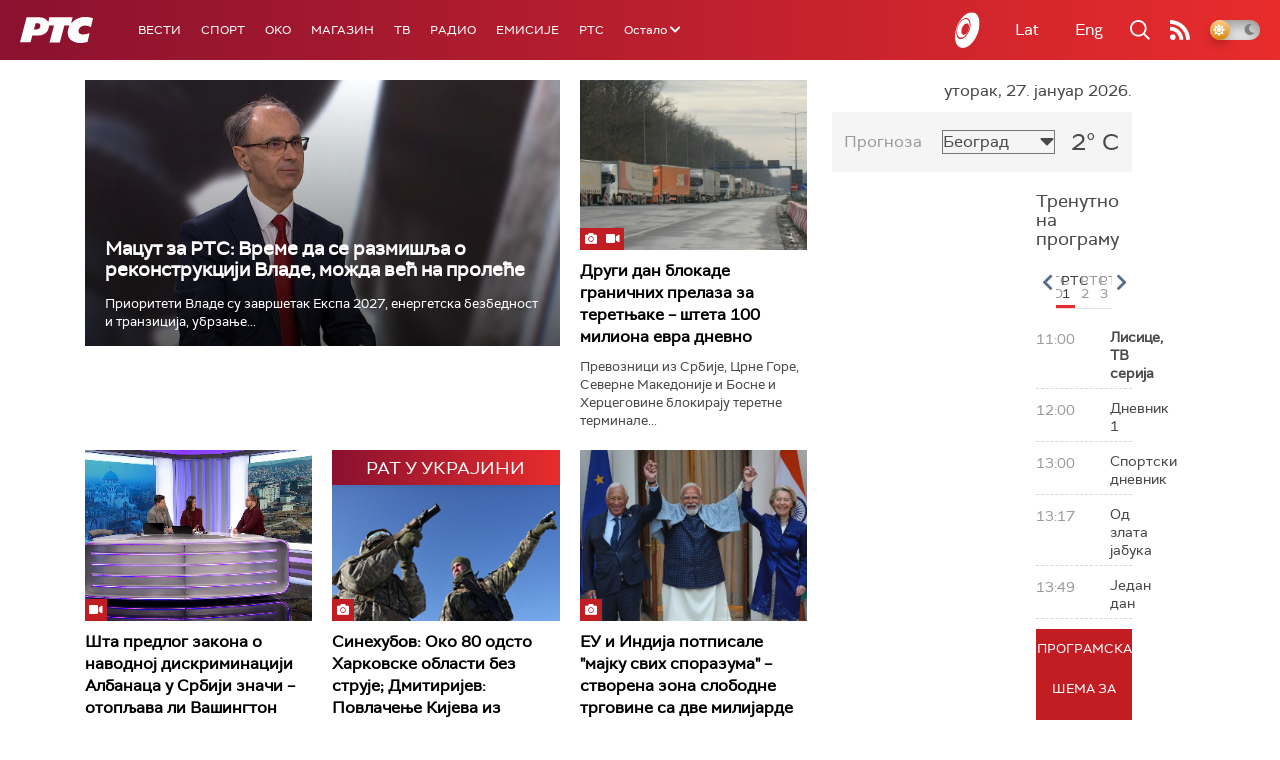

--- FILE ---
content_type: text/html;charset=UTF-8
request_url: https://www.rts.rs/ajax/epsilonScheme.jsp?itemId=&name=rts-drama
body_size: 458
content:






<div id="programList">
    
        <div class="programRow">
            <div class="time ColorOstalo">
                <span>10:29</span>
            </div>
            <div class="name current">
                
                
                    <span style="">ТВ театар – бергманова соната (R)</span>
                
            </div>
        </div>
    
        <div class="programRow">
            <div class="time ColorOstalo">
                <span>12:00</span>
            </div>
            <div class="name ">
                
                
                    <span style="">Војна академија, 22. еп. (R)</span>
                
            </div>
        </div>
    
        <div class="programRow">
            <div class="time ColorOstalo">
                <span>12:51</span>
            </div>
            <div class="name ">
                
                
                    <span style="">Полицајац са Петловог брда, 11-12 (R)</span>
                
            </div>
        </div>
    
        <div class="programRow">
            <div class="time ColorOstalo">
                <span>13:46</span>
            </div>
            <div class="name ">
                
                
                    <span style="">Бележница професора Мишковића, 1-12 (R)</span>
                
            </div>
        </div>
    
        <div class="programRow">
            <div class="time ColorOstalo">
                <span>14:37</span>
            </div>
            <div class="name ">
                
                
                    <span style="">	Јужни ветар, 13-14 (R)</span>
                
            </div>
        </div>
    
</div>

<div class="programListFull">
    <a href="/tv/rts-drama/broadcast.html"> 
        Програмска шема за данас
    </a>
</div>

--- FILE ---
content_type: text/html;charset=UTF-8
request_url: https://www.rts.rs/ajax/epsilonScheme.jsp?itemId=&name=radio-beograd-1
body_size: 433
content:






<div id="programList">
    
        <div class="programRow">
            <div class="time ColorOstalo">
                <span>10:00</span>
            </div>
            <div class="name ">
                
                
                    <span style="">РБ1, Вести</span>
                
            </div>
        </div>
    
        <div class="programRow">
            <div class="time ColorOstalo">
                <span>10:05</span>
            </div>
            <div class="name current">
                
                    <a href="/radio/radio-beograd-1/5874720/svetosavlje---put-istine.html">
                        <span style="">Магазин на Првом: Светосавље - пут истине</span>
                    </a>
                
                
            </div>
        </div>
    
        <div class="programRow">
            <div class="time ColorOstalo">
                <span>11:00</span>
            </div>
            <div class="name ">
                
                
                    <span style="">РБ1, Вести</span>
                
            </div>
        </div>
    
        <div class="programRow">
            <div class="time ColorOstalo">
                <span>11:05</span>
            </div>
            <div class="name ">
                
                
                    <span style="">РБ1, Магазин на Првом, наставак</span>
                
            </div>
        </div>
    
        <div class="programRow">
            <div class="time ColorOstalo">
                <span>11:55</span>
            </div>
            <div class="name ">
                
                
                    <span style="">РБ1, Српски на српском</span>
                
            </div>
        </div>
    
</div>

<div class="programListFull">
    <a href="/radio/radio-beograd-1/broadcast.html"> 
        Програмска шема за данас
    </a>
</div>

--- FILE ---
content_type: text/html; charset=utf-8
request_url: https://www.google.com/recaptcha/api2/aframe
body_size: 268
content:
<!DOCTYPE HTML><html><head><meta http-equiv="content-type" content="text/html; charset=UTF-8"></head><body><script nonce="rDCxC4j4gjB5V4dr0L68Aw">/** Anti-fraud and anti-abuse applications only. See google.com/recaptcha */ try{var clients={'sodar':'https://pagead2.googlesyndication.com/pagead/sodar?'};window.addEventListener("message",function(a){try{if(a.source===window.parent){var b=JSON.parse(a.data);var c=clients[b['id']];if(c){var d=document.createElement('img');d.src=c+b['params']+'&rc='+(localStorage.getItem("rc::a")?sessionStorage.getItem("rc::b"):"");window.document.body.appendChild(d);sessionStorage.setItem("rc::e",parseInt(sessionStorage.getItem("rc::e")||0)+1);localStorage.setItem("rc::h",'1769507937772');}}}catch(b){}});window.parent.postMessage("_grecaptcha_ready", "*");}catch(b){}</script></body></html>